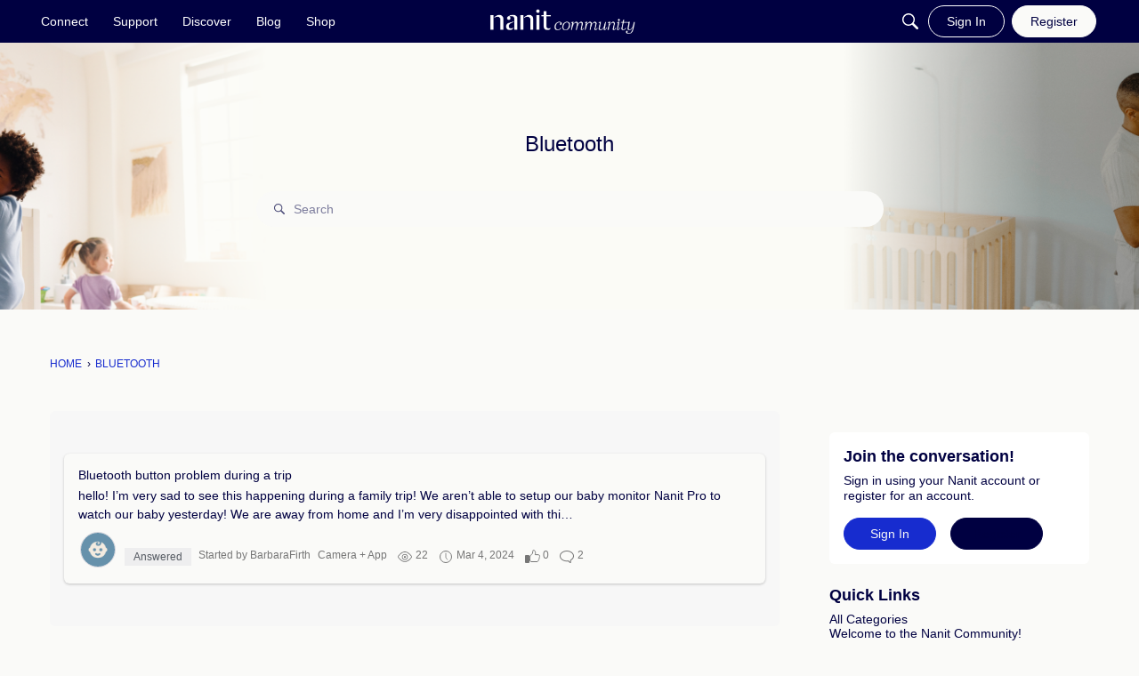

--- FILE ---
content_type: application/x-javascript
request_url: https://community.nanit.com/dist/v2/forum/chunks/addons/dashboard/MembersSearchDomain.CBI20uPy.min.js
body_size: -122
content:
const __vite__mapDeps=(i,m=__vite__mapDeps,d=(m.f||(m.f=["../lavendersun/forum.ygDCXjQl.css"])))=>i.map(i=>d[i]);
import{S as e,_ as o}from"../../../entries/forum.BrZIV2g4.min.js";const _=new e("members",()=>o(()=>import("./MembersSearchDomain.loadable.D_FbWG-q.min.js"),__vite__mapDeps([0]),import.meta.url));export{_ as M};


--- FILE ---
content_type: application/javascript; charset=utf-8
request_url: https://community.nanit.com/api/v2/locales/en/translations.js?h=69695962
body_size: 8199
content:
gdn.translations = {"Apply for Membership":"Register","BanReason.1":"Banned by a community manager.","BanReason.2":"Banned by IP address, email, or name.","BanReason.4":"Temporarily banned by a community manager.","BanReason.8":"Banned by warnings.","ValidateRegex":"%s does not appear to be in the correct format.","ValidateRequired":"%s is required.","ValidateRequiredArray":"You must select at least one %s.","ValidateEmail":"%s does not appear to be valid.","ValidateFormat":"You are not allowed to post raw HTML.","ValidateDate":"%s is not a valid date.","ValidateInteger":"%s is not a valid integer.","ValidateBoolean":"%s is not a valid boolean.","ValidateDecimal":"%s is not a valid decimal.","ValidateTime":"%s is not a valid time.","ValidateTimestamp":"%s is not a valid timestamp.","ValidateUsername":"Usernames must be 3-20 characters and consist of letters, numbers, and underscores.","ValidateLength":"%1$s is %2$s characters too long.","ValidateMinLength":"%1$s is %2$s characters too short.","ValidateMinLengthSingular":"%1$s is %2$s character too short.","ValidateMinLengthPlural":"%1$s is %2$s characters too short.","ValidateEnum":"%s is not valid.","ValidateOneOrMoreArrayItemRequired":"You must select at least one %s.","ValidateConnection":"The connection parameters you specified failed to open a connection to the database. The database reported the following error: <code>%s</code>","ValidateMatch":"The %s fields do not match.","ValidateStrength":"The supplied %s is too weak. Try using a stronger password and use the strength meter as a guide.","ValidateVersion":"The %s field is not a valid version number. See the php version_compare() function for examples of valid version numbers.","ValidateBanned":"That %s is not allowed.","ValidateString":"%s is not a valid string.","ValidateUrlStringRelaxed":"%s can not contain slashes, quotes or tag characters.","ValidateUrl":"The %s field is not a valid url.","ErrorPermission":"Sorry, permission denied.","InviteErrorPermission":"Sorry, permission denied.","PermissionRequired.Garden.Moderation.Manage":"You need to be a moderator to do that.","PermissionRequired.Garden.Settings.Manage":"You need to be an administrator to do that.","PermissionRequired.Javascript":"You need to enable javascript to do that.","RolePersonalInfo":"This role is personal info. Only users with permission to view personal info will see it.","ErrorBadInvitationCode":"The invitation code you supplied is not valid.","ErrorCredentials":"Sorry, no account could be found related to the email/username and password you entered.","User not found.":"Sorry, no account could be found related to the %s you entered.","Invalid password.":"The password you entered was incorrect. Remember that passwords are case-sensitive.","ErrorRecordNotFound":"The requested record could not be found.","PageDetailsMessageFull":"%1$s to %2$s of %3$s","PageDetailsMessage":"%1$s to %2$s","RoleID":"role","Garden.api.ssoIDPermission.description":"Roles with this permission will be able to expand SSO IDs in API v2 calls.","Garden.Registration.DefaultRoles":"default role","Garden.Title":"Banner Title","Garden.Email.SupportName":"Support name","Garden.Email.SupportAddress":"Support email","UrlCode":"Url code","OldPassword":"Old password","EmailHeader":"Hello {User.Name}!\n","EmailFooter":"\nHave a great day!","EmailInvitation":"Hello!\n\n%1$s has invited you to join %2$s. If you want to join, you can do so by clicking this link:\n\n  %3$s","EmailMembershipApproved":"Hello %1$s,\n\nYou have been approved for membership. Sign in now at the following link:\n\n  %2$s","EmailPassword":"%2$s has reset your password at %3$s for your login with email address %6$s. Please contact them if you do not know the new password.\n\n  Url: %4$s","EmailConfirmEmail":"You need to confirm your email address before you can continue. Please confirm your email address by clicking on the following link: {/entry/emailconfirm,exurl,domain}/{User.UserID,rawurlencode}/{EmailKey,rawurlencode}","PasswordRequest":"Someone has requested to reset your password at %2$s. To reset your password, follow this link:\n\n  %3$s\n\nIf you did not make this request, disregard this email.","EmailNotification":"%1$s\n\nFollow the link below to check it out:\n%2$s\n\nHave a great day!","EmailStoryNotification":"%1$s\n\n%3$s\n\n---\nFollow the link below to check it out:\n%2$s\n\nHave a great day!","HeadlineFormat.Discussion":"{ActivityUserID,user} Started a new discussion. <a href=\"{Url,html}\">{Data.Name,text}</a>","HeadlineFormat.Discussion.Poll":"{ActivityUserID,user} started a new poll in {Data.Category}: <a href=\"{Url,html}\">{Data.Name,text}</a>","HeadlineFormat.Discussion.Question":"{ActivityUserID,user} posted a new question in {Data.Category}: <a href=\"{Url,html}\">{Data.Name,text}</a>","permissions.member":"Member","permissions.moderator":"Moderator","permissions.communityManager":"Community Manager","permissions.admin":"Admin","permissions.everyone":"Everyone","PluginHelp":"Plugins allow you to add functionality to your site.<br />Once a plugin has been added to your %s folder, you can enable or disable it here.","ApplicationHelp":"Applications allow you to add large groups of functionality to your site.<br />Once an application has been added to your %s folder, you can enable or disable it here.","ThemeHelp":"Themes allow you to change the look &amp; feel of your site.<br />Once a theme has been added to your %s folder, you can enable it here.","AddonProblems":"<h2>Problems?</h2><p>If something goes wrong with an addon and you can't use your site, you can disable them manually by editing:</p>%s","Date.DefaultFormat":"F j, Y","Date.DefaultDayFormat":"F j","Date.DefaultYearFormat":"F Y","Date.DefaultTimeFormat":"g:iA","Date.DefaultDateTimeFormat":"F j, Y g:iA","Saved":"Your changes have been saved.","%s new plural":"%s new","TermsOfService":"Terms of Service","TermsOfServiceText":"You agree, through your use of this service, that you will not use this\ncommunity to post any material which is knowingly false and/or defamatory,\ninaccurate, abusive, vulgar, hateful, harassing, obscene, profane, sexually\noriented, threatening, invasive of a person's privacy, or otherwise violative\nof any law. You agree not to post any copyrighted material unless the\ncopyright is owned by you.\n\nWe at this community also reserve the right to reveal your identity (or\nwhatever information we know about you) in the event of a complaint or legal\naction arising from any message posted by you. We log all internet protocol\naddresses accessing this web site.\n\nPlease note that advertisements, chain letters, pyramid schemes, and\nsolicitations are inappropriate on this community.\n\nWe reserve the right to remove any content for any reason or no reason at\nall. We reserve the right to terminate any membership for any reason or no\nreason at all.\n\nYou must be at least 13 years of age to use this service.","Warning: This is for advanced users.":"<b>Warning</b>: This is for advanced users and requires that you make additional changes to your web server. This is usually only available if you have dedicated or vps hosting. Do not attempt this if you do not know what you are doing.","Activity.Delete":"&times;","Draft.Delete":"Delete","ConnectName":"Username","Alert users if they click external link.":"Alert users if they click a link in a post that will lead them away from the forum. Users will not be warned when following links that match a Trusted Domain","Check out the new community forum I've just set up.":"Hi Pal!\n\nCheck out the new community forum I've just set up. It's a great place for us to chat with each other online.","If you want to embed your forum, enable embedding.":"If you want to embed your forum or use Vanilla's comments in your blog then you need to enable embedding. If you aren't using embedding then we recommend leaving this setting off.","Invitation email failed to send: %s":"Although the invitation was created successfully, the email failed to send. The server reported the following error: %s","Large images will be scaled down.":"Large images will be scaled down to a max width of %spx and a max height of %spx.","Locales allow you to support other languages on your site.":"Locales allow you to support other languages on your site. Enable and disable locales you want to make available here.","Test Email Message":"<p>This is a test email message.</p><p>You can configure the appearance of your forum's emails by navigating to the Email page in the dashboard.</p>","This setting loads the page before executing Javascript.":"This setting loads the page before executing Javascript which can improve your SEO.<br><strong>**Warning: Enabling this feature may cause Javascript errors on your site.**</strong> ","oauth2Instructions":"<p>Configure your forum to connect with an OAuth2 application by putting your unique Client ID, Client Secret, and required endpoints. You will probably need to provide your SSO application with an allowed callback URL, in part, to validate requests. The callback url for this forum is <code>%s</code></p>","LogoDisclaimer":"Themes made with the theme editor and some custom themes don't use this setting.","UserMatchNeedsPassword":"You are trying to connect with a username that is already assigned to a user on this forum. If this is your account, please enter the account password.","RoutesWarning":"Each time a page is loaded, the system checks this list of routes to determine if a redirect should occur. As a result, every additional route slightly increases the time it takes to process every page request. To help maintain optimal performance, we recommend keeping your list of custom routes as lean as possible.","Use Routes with Caution":"Use Routes with Caution","Allow links to be transformed":"Allow links to be transformed into embedded representations in posts and comments. For example, a YouTube link will transform into an embedded video.","EmbeddedDiscussionFormat":"<div class=\"EmbeddedContent\">{Image}<strong>{Title}</strong>\n<p>{Excerpt}</p>\n<p><a href=\"{Url}\">Read the full story here</a></p><div class=\"ClearFix\"></div></div>","EmbeddedNoBodyFormat":"{Url}","CategoryID":"Category","We've received a request to change your password.":"We've received a request to change your password at %s. If you didn't make this request, please ignore this email.","Start a New Discussion":"New Discussion","RecipientUserID":"recipient","Start a New Conversation":"New Message","New Conversation":"New Message","Start Conversation":"Post Message","Zapier.About.Description":"Zapier is an automation tool that allows you to create workflows and share data between your community and other software tools. Connect Vanilla to thousands of other apps without coding or relying on developers to build the integration, saving you valuable time and effort.","About Zapier":"About Zapier","How to get started with Vanilla on Zapier?":"How to get started with Vanilla on Zapier?","What is Zapier?":"What is Zapier?","Zapier.Settings.Description":"Start automating workflows between your community and your favorite software tools with Vanilla's Zapier integration. Try one of our pre-made templates or go to our <a href=\"%s\">Zapier page</a> to create your own.","Zapier\\'s Integration Docs":"Zapier\\'s Integration Docs","Zapier Workflows":"Zapier Workflows","HeadlineFormat.Warning.ToUser":"You've been warned.","HeadlineFormat.Warning.ToUser.Popup":"You've been <a href=\"{Url,html}\" class=\"Popup\">warned</a>.","Recommend special ranks for admins and mods.":"It's a good idea to have special ranks for moderators and administrators so that your community can easily see who's in charge.","Recommend starting with five ranks.":"You don't want to have too many ranks. We recommend starting with five. You can add more if your community is really large.","New Author":"New Author","Split %s to new discussion":"You have chosen to split %s into a new discussion.","ValidateIntegerArray":"%s must be a comma-delimited list of numbers.","Pockets.BetweenDiscussions.Description":"The pocket is displayed between each discussion on the main discussion list. Since discussions are usually in &lt;li&gt;..&lt;/li&gt; tags, you'll need to wrap your pocket in those tags too.","Show all possible pocket locations.":"Turn this option on to show all possible pocket locations. Turning on this option will only show the locations to users that can manage pockets.","Ideation Type":"Idea","Sort":"Sort","Filter":"Filter","Q&A Question":"Question","Q&A Accepted":"Answered ✓","Q&A Answered":"Answered","Q&A Options":"Q&A Options","QnA Accepted Answer":"Answer ✓","QnA Rejected Answer":"Answered","QnAFollowUp.Success":"Notifications sent successfully.","HeadlineFormat.Badge":"{ActivityUserID, user} earned the <a href=\"{Url,html}\">{Data.Name,text}</a> badge.","HeadlineFormat.Badge.User":"{ActivityUserID,You} earned the <a href=\"{Url,html}\">{Data.Name,text}</a> badge.","Enable Rich Quotes":"Enable Rich Quotes","RichEditor.QuoteEnable.Notes":"Use the following option to enable quotes for the Rich Editor. This will only apply if the default formatter is \"Rich\".","richEditor.description.title":"Rich Text Editor.","richEditor.description.paragraphMenu":"To edit a paragraph's style, hit tab to get to the paragraph menu. From there you will be able to pick one style. Nothing defaults to paragraph.","richEditor.description.inlineMenu":"An inline formatting menu will show up when you select text. Hit tab to get into that menu.","richEditor.description.embed":"Some elements, such as rich link embeds, images, loading indicators, and error messages may get inserted into the editor. You may navigate to these using the arrow keys inside of the editor and delete them with the delete or backspace key.","richEditor.externalEmbed.description":"This is an embed external element. It can be deleted using the delete key or the backspace key. To view the full element, press the preview button below.","richEditor.emoji.pagingInstructions":"Use keyboard shortcuts \"page up\" and \"page down\" to cycle through available categories when menu is open.","Inline Level Formatting Menu":"Inline Level Formatting Menu","Format as Bold":"Format as Bold","Bold":"Bold","Format as Italic":"Format as Italic","Italic":"Italic","Format as Strikethrough":"Format as Strikethrough","Strikethrough":"Strikethrough","Format as Inline Code":"Format as Inline Code","Paragraph Code Block":"Paragraph Code Block","Format as Link":"Format as Link","Link":"Link","Insert Url":"Insert Url","Paste or type a link…":"Paste or type a link…","×":"×","Close":"Close","Line Level Formatting Menu":"Line Level Formatting Menu","Paragraph":"Paragraph","Format as Paragraph":"Format as Paragraph","Subtitle":"Subtitle","Format as Title":"Format as Title","Sub Subtitle":"Sub Subtitle","Format as Subtitle":"Format as Subtitle","Quote":"Quote","Format as blockquote":"Format as blockquote","Format as code block":"Format as code block","Spoiler":"See More","Format as spoiler":"Format as spoiler","Inline Menu Available":"Inline Menu Available","Emoji":"Emoji","Emojis":"Emojis","Insert an emoji in your message.":"Insert an emoji in your message.","Use keyboard shortcuts \"page up\" and \"page down\" to cycle through available categories when menu is open.":"Use keyboard shortcuts \"page up\" and \"page down\" to cycle through available categories when menu is open.","Jump past emoji list, to emoji categories.":"Jump past emoji list, to emoji categories.","Emoji Categories":"Emoji Categories","Jump to emoji category: ":"Jump to emoji category: ","In emoji category: ":"In emoji category: ","Smileys & People":"Smileys & People","Animals & Nature":"Animals & Nature","Food & Drink":"Food & Drink","Travel & Places":"Travel & Places","Activities":"Activities","Objects":"Objects","Symbols":"Symbols","Flags":"Flags","Image":"Image","Insert Media":"Insert Media","Paste the URL of the media you want.":"Paste the URL of the media you want.","http://":"http://","Embed":"Embed","▼":"▼","Error":"Error","▲":"▲","Upload Image":"Upload Image","Upload File":"Upload File","Toggle Quote":"Toggle Quote","Accessibility":"Accessibility","Hello {User.Name}!":"Hi {User.Name}!","You have successfully registered for an account at {Title}.":"<p>We’re so happy you are here! We’re a community of parents and parenting teams who support one another throughout every stage of parenthood.</p><p>Now that you’re here, you’ll be able to meet, chat, and learn from other like-minded individuals. Here are 4 easy steps to get the most out of the Community:</p><p><a href='https://community.nanit.com/profile/edit'><strong>Update your profile</strong></a>. Put a face to your name and add an image by visiting your profile in the upper right-hand corner.</p><p><a href='https://community.nanit.com/categories/connect'><strong>Join the discussions</strong></a>. Have a question? Want to chat with others? Whether you are days away from your first baby or going for number two (or more!), we’ve got you covered with our engaging forums and expert content.</p><p><a href='https://community.nanit.com/events/category?filter=upcoming&amp;page=1'><strong>Check out our upcoming events.</strong></a>We host 2 expert AMA (Ask Me Anything) events each month, in addition to webinars on various topics ranging from sleep, feeding, parenting, health + wellness, and much more!</p><p><a href='https://community.nanit.com/categories/support'><strong>Learn + get product advice</strong></a>. Check out Help and Support to get help and find answers fast. We also host monthly <a href='https://community.nanit.com/discussions/tagged/app-talk'>Product Team App Talks</a>, to announce new features and upcoming enhancements and engage with the Community.</p><p>We are so excited to welcome you to our parenting village!</p><p>Parent confidently,</p><p>The Nanit Community Team</p>","You have successfully connected to {Title}":"<p>We’re so happy you are here! We’re a community of parents and parenting teams who support one another throughout every stage of parenthood.</p><p>Now that you’re here, you’ll be able to meet, chat, and learn from other like-minded individuals. Here are 4 easy steps to get the most out of the Community:</p><p><a href='https://community.nanit.com/profile/edit'><strong>Update your profile</strong></a>. Put a face to your name and add an image by visiting your profile in the upper right-hand corner.</p><p><a href='https://community.nanit.com/categories/connect'><strong>Join the discussions</strong></a>. Have a question? Want to chat with others? Whether you are days away from your first baby or going for number two (or more!), we’ve got you covered with our engaging forums and expert content.</p><p><a href='https://community.nanit.com/events/category?filter=upcoming&amp;page=1'><strong>Check out our upcoming events.</strong></a>We host 2 expert AMA (Ask Me Anything) events each month, in addition to webinars on various topics ranging from sleep, feeding, parenting, health + wellness, and much more!</p><p><a href='https://community.nanit.com/categories/support'><strong>Learn + get product advice</strong></a>. Check out Help and Support to get help and find answers fast. We also host monthly <a href='https://community.nanit.com/discussions/tagged/app-talk'>Product Team App Talks</a>, to announce new features and upcoming enhancements and engage with the Community.</p><p>We are so excited to welcome you to our parenting village!</p><p>Parent confidently,</p><p>The Nanit Community Team</p>","EmailWelcome":"<p>Welcome to the Nanit Community! We are so happy you are here! We&rsquo;re a community of parents and parenting teams who support one another throughout every stage of parenthood.</p><p>Now that you&rsquo;re here, you&rsquo;ll be able to meet, chat, and learn from other like-minded individuals. Want to get the most out of the Nanit Community? Here are four easy steps to get started:</p><ul><li><p><a href=\"https://community.nanit.com/profile/edit\">Update your profile</a>. Put a face to your name and add an image by visiting your profile in the upper right-hand corner.</p></li><li><p><a href=\"https://community.nanit.com/categories/discover\">Learn more about the community</a>. Want to know what&rsquo;s going on in the community or how to use the community? The Discover forums got you covered with all that information.</p></li><li><p><a href=\"https://community.nanit.com/categories/connect\">Join in on the discussions</a>. Have a question? Want to chat with others? Whether you&rsquo;re days away from your first baby or going for number two (or more!), we&rsquo;ve got you covered on our Connect forums and expert events.</p></li><li><p><a href=\"https://community.nanit.com/categories/support\">Have a question about your Nanit</a>? Check out the Support forum where you can ask questions and find the answers that you seek.</p></li></ul><p>We are so excited you've joined the Nanit Community and are a part of our parenting community!</p><p>Be sure to confirm you email address by clicking below so you can post or comment and get the best experience from the Nanit Community!</p><p>Talk to you soon,</p><p>The Nanit Community Team</p>","%s has created an account for you at %s.":"<p>Hi there - welcome to the Nanit Community! We’ve created an account for you (you may have RSVPed for a webinar or opted to join a group). Follow the link below to create a password and activate your account so you can get the most out of the community.</p><p>To activate your account, please follow this link:\n%s\n\n</p><p>Please reach out to us at<a href='mailto:community@nanit.com'>community@nanit.com</a> if you have any questions</p></>Best,</p><p>The Nanit Community Team</p>","Hello,\n\nAn account has been created for you at the %s forum.\n\n":"Hi there - welcome to the Nanit Community! We've created an account for you (you may have RSVPed for a webinar or opted to join a group). Follow the link below to create a password and active your account so you can get the most out of the community.\n\n","To activate your account, please follow this link:\n%s\n\n":"Activate your account here:\n%s\n\n","Please contact us if you have questions regarding this email.\n\nSincerely,\n%s":"Please reach out to us at community@nanit.com if you have any questions!\n\nBest,\n\nThe Nanit Community Team","[%s] Forum Account Creation":"[%s] Welcome to the Community!","Find your account information below.":"","You need to confirm your email address before you can continue.":"","internalVersion":8,"Welcome Aboard!":"Welcome to the Nanit Community","Or you can...":"Do you have a Nanit camera?","Don't have an account? %s":"New to the Nanit community? %s","I agree to the <a id=\"TermsOfService\" class=\"Popup\" target=\"terms\" href=\"%s\">terms of service</a>":"I agree to the <a href=\"https://www.nanit.com/legal/terms\" target=\"_none\">terms of service</a>.","Create One.":"Create a community account.","internalUpdatedTimestamp":16202470595977,"Howdy, Stranger!":"Join the conversation!","GuestModule.Message":"Sign in using your Nanit account or register for an account.","Save Avatar":"Save","Announcement":"Featured","Join %s":"Join the Nanit Community!","%s has invited you to join %s.":"We’re excited to invite you to join the Nanit Community! %s has shared this invitation with you.<br><br>As a member of this community, you’ll have the opportunity to connect with other parents, access expert content, find answers to your most pressing questions and more.<br><br>Ready to join in? Complete your registration below. We look forward to seeing you in the community!<br><br>- Nanit Community Team","Join this Community Now":"Accept Invitation","Ask a Question":"Ask a Support Question","[%s] Invitation":"You’re Invited to the Community!","This discussion has been closed.":"This thread has been closed. We hope you'll join the conversation by posting to an open thread or starting a new one.","Spoiler Warning":"See More"};

--- FILE ---
content_type: application/x-javascript
request_url: https://community.nanit.com/dist/v2/forum/chunks/addons/vanilla/CancelDraftScheduleModal.B23E1vCP.min.js
body_size: 912
content:
import{a1 as y,bX as g,b2 as m,ay as S,bP as I,t as p,ap as C,dg as T}from"../../../entries/forum.BrZIV2g4.min.js";import{r as R,j as h}from"../../../vendor/vendor/react-core.DB6kRN5F.min.js";import{d as b,e as E}from"./DraftScheduleModal.BCEWdg16.min.js";const F=(t,o)=>{var i,u,l;const s=g(),e=(s!=null&&s.basePath?t.replace(s.basePath,""):t).split("/").filter(r=>r.length>0),d=(i=e==null?void 0:e[0])==null?void 0:i.includes("post"),c=(u=e==null?void 0:e[1])==null?void 0:u.includes("editdiscussion");let n={};if(d){if(c)n.type="edit",n.recordID=(e==null?void 0:e[2])=="0"?null:e==null?void 0:e[2],n.draftID=e==null?void 0:e[3];else if(n.type="create",n.postType=e==null?void 0:e[1],n.parentRecordType="category",n.parentRecordID=(e==null?void 0:e[2])??-1,(l=e==null?void 0:e[2])!=null&&l.includes("social-groups")&&o&&o.length>0){n.parentRecordType="group";try{const r=new URLSearchParams(o);n.parentRecordID=r.get("groupid")}catch(r){m("Error parsing search params",r)}}}return x(n)||M(n)?n:null};function x(t){if(D(t))return!1;const o=t.type==="create",s="postType"in t,a="parentRecordType"in t,e="parentRecordID"in t;return o&&s&&a&&e}function M(t){if(D(t))return!1;const o=(t==null?void 0:t.type)==="edit",s="recordID"in t;return o&&s}function D(t){const o="discussionID"in t,s="commentID"in t,a="type"in t;return(o||s)&&!a}function v(t){return["name","postMeta","tags","tagIDs","pinLocation"].some(s=>s in t)}function P(t,o,s){const a={year:"numeric",month:"numeric",day:"numeric"},e=new Date().toLocaleString(y(),a),d=t.reduce((c,n)=>{if(!n.dateScheduled)return c;let i=new Date(n.dateScheduled??"").toLocaleString(y(),a);return i===e&&(i=new Date(n.dateScheduled??"").toLocaleString(y(),{...a,hour:"numeric",minute:"numeric"})),c[i]||(c[i]=[]),c[i].push(n),c},{});return Object.keys(d).length?d:{}}function A(t){const{draftID:o,isVisible:s,onVisibilityChange:a,onSubmit:e}=t,d=S(),[c,n]=R.useState(),i=b(),u=async l=>{try{e?await(e==null?void 0:e({draftID:l,draftStatus:T.DRAFT,dateScheduled:void 0})):await i.mutateAsync(l),d.addToast({autoDismiss:!0,body:h.jsx(h.Fragment,{children:p("Success! Schedule has been cancelled.")})}),a(!1)}catch(r){const f=r.errors&&Object.values(r.errors??{})[0];n({message:(f??[]).length&&f[0].message?f[0].message:r.message})}};return h.jsxs(I,{isVisible:s,title:p("Cancel Draft Schedule"),onCancel:()=>a(!1),onConfirm:()=>u(o),children:[c&&h.jsx(C,{errors:[c],className:E().verticalGap}),p("Are you sure you want to cancel the schedule?")]})}export{A as C,v as a,P as b,F as g,M as i};
